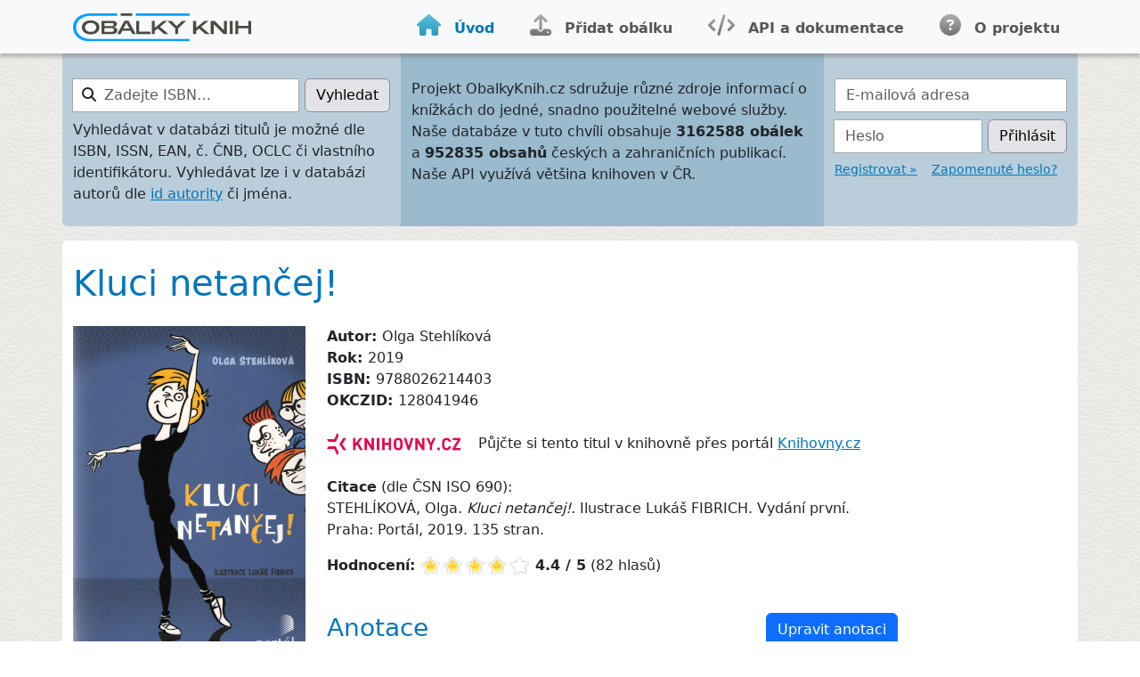

--- FILE ---
content_type: text/html; charset=utf-8
request_url: https://obalkyknih.cz/view?isbn=978-80-262-1440-3
body_size: 16413
content:
<!doctype html>
<html lang="cs">
<head>
	<meta content="text/html; charset=utf-8" />
	<meta name="Content-Language" content="cs" />
	<meta name="author" content="Obálky knih" />
	
	<title>Obálky knih - Databáze obálek knih</title>

	<meta http-equiv="Pragma" content="no-cache" />
	<meta name="robots" content="index,follow" />
	<meta name="description" lang="cs" content="" />
	<meta itemprop="name" content="">
	<meta itemprop="image" content="https://obalkyknih.cz">
	<meta property="og:title" content="Obálky knih" />
	<meta property="og:url" content="https://obalkyknih.cz" />
	<meta property="og:image" content="https://obalkyknih.cz/skin/img/demo.png" />
	<meta property="og:site_name" content="ObalkyKnih.cz" />

	<link rel="shortcut icon" href="favicon.ico" type="image/x-icon" />

	
	<link rel="previewimage" href="https://www.obalkyknih.cz/file/cover/2103164/medium" />
	

	<meta name="viewport" content="width=device-width, initial-scale=1" />
	<link rel="stylesheet" href="/skin/fontawesome/css/fontawesome.min.css" type="text/css" />
	<link rel="stylesheet" href="/skin/fontawesome/css/regular.min.css" type="text/css" />
	<link rel="stylesheet" href="/skin/fontawesome/css/solid.min.css" type="text/css" />
	<link rel="stylesheet" href="/skin/okcz.css" type="text/css" />

	<script type="text/javascript" src="/js/bootstrap.min.js"></script>
	<script type="text/javascript" src="/js/jquery-3.7.1.min.js"></script>
	<script type="text/javascript" src="/js/script.js?v=3"></script>
	<!--<script src="https://kit.fontawesome.com/08e516ff53.js" crossorigin="anonymous"></script>-->

</head>
<body>

<nav class="navbar navbar-expand-lg navbar-light bg-light">
	<div class="container-lg">
				<a id="logo" class="navbar-brand" href="/"><img src="skin/img/logo.svg" alt="Obálky knih"/></a>
				<button class="navbar-toggler" type="button" data-bs-toggle="collapse" data-bs-target="#nav-menu" aria-controls="nav-menu" aria-expanded="false" aria-label="Nabídka hlavního menu">
					<span class="navbar-toggler-icon"></span>
				</button>
				<div class="collapse navbar-collapse" id="nav-menu">
					<ul class="navbar-nav ms-auto">
						<li class="nav-item me-4">
							<a class="nav-link active" aria-current="page" href="/"><span class="fas fa-home fs-4"></span><span class="link-text">Úvod</span></a>
						</li>
						<li class="nav-item me-4">
							<a class="nav-link " href="/upload"><span class="fas fa-upload fs-4"></span><span class="link-text">Přidat obálku</span></a>
						</li>
						<li class="nav-item me-4">
							<a class="nav-link" href="https://docs.google.com/document/d/1b2iw31p5Izs0cHyDmErETQSp4KppBVm05BBCkiw67kI/"><span class="fas fa-code fs-4"></span><span class="link-text">API a dokumentace</span></a>
						</li>
						<li class="nav-item">
							<a class="nav-link " href="/about"><span class="fas fa-circle-question fs-4"></span><span class="link-text">O projektu</span></a>
						</li>
					</ul>
				</div>
	</div>
</nav>

<!-- ^ container-lg -->
<div class="container-lg">


		<div class="row">
			<div class="col-12 col-lg-4 pt-4 pb-2 head-home-left">
				<form action="/view" id="okcz-search-form" class="form-inline">
					<div class="input-group mb-2">
						<div id="okcz-search-icon">
							<i class="fas fa-search"></i>
						</div>
						<label for="search" class="visually-hidden">Zadejte ISBN…</label>
						<input type="text" class="form-control" id="search" name="isbn" placeholder="Zadejte ISBN…" />
						<div class="input-group-append">
							<button type="submit" class="btn btn-primary btn-okcz-primary btn-space-left">Vyhledat</button>
						</div>
					</div>
				</form>
				<p class="small">Vyhledávat v databázi titulů je možné dle ISBN, ISSN, EAN, č. ČNB, OCLC či vlastního identifikátoru. Vyhledávat lze i v databázi autorů dle <a href="http://autority.nkp.cz/" alt="Portál Národní autority ČR">id autority</a> či jména.</p>
			</div>
			<div class="col-12 col-md-6 col-lg-5 pt-4 pb-2 head-home-center">
				<p>Projekt ObalkyKnih.cz sdružuje různé zdroje informací
				o knížkách do jedné, snadno použitelné webové služby. Naše databáze v tuto chvíli obsahuje <strong>3162588 obálek</strong>
				a <strong>952835 obsahů</strong> českých a zahraničních publikací. Naše API využívá většina knihoven v ČR. <!-- <strong>přes 5340 knihoven</strong>--></p>
			</div>
			<div class="col-12 col-md-6 col-lg-3 pt-4 pb-2 head-home-right">
				
				<form action="/login" method="post">
					<div class="form-group mb-2">
						<label for="login_mail" class="visually-hidden">E-mailová adresa</label>
						<input type="text" class="form-control rounded-0" id="login_mail" name="email" placeholder="E-mailová adresa" />
					</div>
					<div class="form-group mb-2">
						<div class="input-group">
							<label for="login_pass" class="visually-hidden">Heslo</label>
							<input type="password" class="form-control" id="login_pass" name="password" placeholder="Heslo" />
							<div class="input-group-append">
								<button type="submit" class="btn btn-primary btn-okcz-primary btn-space-left">Přihlásit</button>
							</div>
						</div>
					</div>
				</form>
				<p class="small">
					<a href="/signup">Registrovat »</a> &nbsp;&nbsp;
					<a href="/lostpassword">Zapomenuté heslo?</a>
				</p>
				
			</div>
		</div>

<!-- ^ _header_main container row -->
<div class="row mt-3">
       <!-- ^ _header_main content container -->
       <div id="text" class="container pt-3 pb-5">












<!-- ^ book title row -->
<div class="detail row pt-2 pb-3">
	<div class="col-12">
		<h1>Kluci netančej!</h1>
		
		
	</div>
</div>
<!-- $ book title row -->


<!-- ^ detail page body row -->
<div class="row">

<!-- ^ cover col -->
<div id="col-cover" class="col-12 col-lg-3">

	<div class="row">
		

		
		<div class="col-12 col-sm-6 col-lg-12">
			<a href="#" data-bs-toggle="modal" data-bs-target="#coverModal" onclick="document.getElementById('coverImage').src='https://www.obalkyknih.cz/file/cover/2103164/preview510'">
				<img src="https://www.obalkyknih.cz/file/cover/2103164/preview510" class="img-fluid" alt="Kluci netančej!" />
			</a>
			
			
		</div>
		
	</div>

	<form onsubmit="return view_abuse_onsubmit();" method="post">
		<div class="form-group mb-2">
			<textarea name=note rows="7" id=abuse_comment class="form-control" style="display: none"
			placeholder="** doporučujeme kontrolu isbn,cnb, ... ve Vašem katalogu, bohužel většina případů chybných obálek je problém u Vás ... díky ☺"></textarea>
		</div>

		<input type=hidden name=cover value="2103164">
		<input type=hidden name=book value="128041946">
		<input type=hidden name=referer value="">

		<div id="antispam">
			<label for="spamQuestion">Ochrana proti spamu. Kolik je 15 + 8?</label>
			<input id="spamQuestion" type="text" value="" name="spamQuestion" required oninvalid="this.setCustomValidity('Text nemůže být prázdný')" />
			<script type="text/javascript"> <!--
				document.getElementById("spamQuestion").value=(Math.round(23.7544614)-1);
				document.getElementById("antispam").style.display = "none";
			--></script>
		</div>
	
		
		<input name=report class="btn btn-primary btn-okcz-primary mb-4" type="submit" value=" Ohlásit chybnou obálku ">
		

	</form>


  

</div>
<!-- $ cover col -->

<!-- ^ body col -->
<div id="col-body" class="col-12 col-lg-6 col-xl-7">

	<p>
		
		<b>Autor: </b>Olga Stehlíková<br/>
		

		
		<b>Rok: </b>2019<br/>
		

				<b>ISBN: </b>9788026214403<br/>
				<b>OKCZID: </b>128041946<br/>
				
		
		
		
		
		
		
		
		
		
	
	<br>
	<a href="https://www.knihovny.cz/Record/mzk.MZK01-001680788#dedupedrecord"
	target="knihovny.cz" title="Dokument na portálu Knihovny.cz"><img src="/img/logo-knihovny-cz.jpg" style="width: 150px;" alt="Knihovny.cz"></a> 
	 &nbsp;&nbsp; Půjčte si tento titul v knihovně přes portál <a href="https://www.knihovny.cz/Record/mzk.MZK01-001680788#dedupedrecord"
       target="knihovny.cz" title="Dokument na portáluKnihovny.cz">Knihovny.cz</a> 
	<br>
	




		
		<br/><b>Citace</b> (dle ČSN ISO 690):<br/>
		STEHLÍKOVÁ, Olga.  <i>Kluci netančej!. </i>Ilustrace Lukáš FIBRICH. Vydání první. Praha: Portál, 2019. 135 stran.<br/>
		
		<div style="clear:both;"></div>
		
	</p>
	
	<p>
		<b>Hodnocení:</b> <img src="/stars?value=87.7073170731707" />
		<b>4.4 / 5</b>
		(82 hlasů)
	</p>
	
	
	
	
	
	
	
	
	
	
	<!-- ^ parts -->
	
	<!-- % parts -->




	<br>
	<h3 class="float-start pb-3">Anotace</h3>
	
		<div class="float-end"><a href="https://servis.obalkyknih.cz/anotace/index.php?bookid=128041946" class="btn btn-primary">Upravit anotaci</a></div>
		<div class="clearfix"></div>
		<p>
		
			Děj příběhu je situovaný do současné Prahy, vystupují v něm obyčejní školáci s láskou k baletu – tanci a hudbě, kteří jsou pro svou vášeň ochotni leccos obětovat. Malí tanečníci z uměleckého baletního souboru se chystají na baletní soutěž. Během třítýdenní přípravy na soutěž poznávají jeden druhého, ostatní děti a vedoucí v souboru i ve škole, a hlavně sami sebe, svůj vlastní charakter. Do příběhu se zapojuje také trenérka Saša a Tomášova maminka, obě bývalé tanečnice. Příběh vrcholí napínavou scénou na baletní soutěži. Kniha přináší příběh z neobvyklého tanečního prostředí, které kombinuje vrcholový sport s uměním a hudbou, je to také vyprávění o tom, jak bojovat s genderovými předsudky, zorientovat se sám v sobě a přijmout svou i cizí jinakost.
		
		</p>
		
		<p style="padding-left: 30px; color: #777; font-style: italic; font-size:80%; text-align:right;">Zdroj anotace: <a href="" target="_blank">OKCZ - ANOTACE Z WEBU</a></p>
		<br/>
		
		<br/>
	
	
	
		<h3 class="pb-2">Dostupné zdroje</h3>
					<div class="row pb-2">
				<div class="col-3"><a  href="https://www.cbdb.cz/kniha-243790-kluci-netancej#9788026214403"><img class="img-fluid max-height-small" src="https://www.obalkyknih.cz/img/loga/logo-cbdb.png" /></a></div>
				<div class="col-7"><a href="https://www.cbdb.cz/kniha-243790-kluci-netancej#9788026214403">Československá bibliografická databáze</a></div>
				
			</div>
					<div class="row pb-2">
				<div class="col-3"><a  href="https://www.knihcentrum.cz/kluci-netancej"><img class="img-fluid max-height-small" src="https://www.knihcentrum.cz/Logos/KNIHCENTRUM.cz.png" /></a></div>
				<div class="col-7"><a href="https://www.knihcentrum.cz/kluci-netancej">KNIHCENTRUM.cz</a></div>
				
			</div>
					<div class="row pb-2">
				<div class="col-3"><a  href="https://www.databazeknih.cz/knihy/kluci-netancej-405608"><img class="img-fluid max-height-small" src="https://www.obalkyknih.cz/img/loga/databazeknih.png" /></a></div>
				<div class="col-7"><a href="https://www.databazeknih.cz/knihy/kluci-netancej-405608">Databázeknih.cz</a></div>
				
			</div>
				<p class="clearfix pb-4"></p>
	

	

	
		<div id='current-rating-result'></div>
		<form method="post" onsubmit="return view_review_onsubmit();">
			<input type="hidden" name="review_book" value="128041946" />
			<input type="hidden" name="review_rating" id="review_rating" value="0" />
			
				<h3>Přidat komentář a hodnocení</h3>
			

			<div class="form-group mb-2">
				<label for="login_mail">Autor komentáře (127.0.0...)</label>
				<input type="text" class="form-control rounded-0" id="review_name" name="review_name" placeholder="Vaše jméno" onkeydown="showRecaptcha()" required oninvalid="this.setCustomValidity('Zadejte jméno autora komentáře')" />
			</div>

			<div class="form-group mb-2">
				<label for="star-rating">Hodnocení:</label>
				<ul id="star-rating" class="star-rating">
					<li><a href="#" onclick="vote(this,'128041946',1); return false;" title="1 z 5" class="s1">1</a></li>
					<li><a href="#" onclick="vote(this,'128041946',2); return false;" title="2 z 5" class="s2">2</a></li>
					<li><a href="#" onclick="vote(this,'128041946',3); return false;" title="3 z 5" class="s3">3</a></li>
					<li><a href="#" onclick="vote(this,'128041946',4); return false;" title="4 z 5" class="s4">4</a></li>
					<li><a href="#" onclick="vote(this,'128041946',5); return false;" title="5 z 5" class="s5">5</a></li>
				</ul>
			</div>

			<div class="form-group mb-2">
				<label for="review_text">Text komentáře:</label>
				<textarea class="form-control" id="review_text" name="review_text" rows="5" onkeydown="showRecaptcha()" required oninvalid="this.setCustomValidity('Text komentáře nemůže být prázdný')"></textarea>
			</div>

			<div id="review_recaptcha"><div class="g-recaptcha" data-sitekey="6LdFDxgTAAAAAHQKFJBlrT351_ALAeQbq62dQLj6"></div></div>
			<input type="submit" name="review_add" class="btn btn-primary mt-2" value="Přidat komentář / hodnocení" />
		</form>
		<script src='https://www.google.com/recaptcha/api.js?hl=cs'></script>
	

	<div class="py-4"></div>
</div>
<!-- $ body col -->

<!-- ^ toc col -->
<div id="col-toc" class="col-12 col-lg-3 col-xl-2">

	

	<div class="row">
		

		
	</div>












	<div class="row">
		

		
	</div>





</div>
<!-- $ toc col -->

</div>
<!-- $ detail page body row -->



<!-- Modal -->
<div class="modal fade" id="coverModal" tabindex="-1" aria-labelledby="coverModalLabel" aria-hidden="true">
	<div class="modal-dialog modal-dialog-centered">
	  <div class="modal-content">
		<div class="modal-header">
		  <h5 class="modal-title" id="coverModalLabel">Náhled</h5>
		  <button type="button" class="btn-close" data-bs-dismiss="modal" aria-label="Close"></button>
		</div>
		<div class="modal-body">
		  <img id="coverImage" src="" class="img-fluid" alt="Náhled">
		</div>
	  </div>
	</div>
</div>





<p style="height: 4em"></p>



</div>



<!-- id="main" -->



</div>
<!-- $ _header_main container row -->
</div>
<!-- $ _header_main content container -->

</div>
<!-- $ container-lg -->

<footer class="py-4">
	<div class="container-lg">
		<div class="row">
			<div class="col-12 col-sm-6 col-lg-3">
				<h4>Informace pro uživatele</h4>
				<ul>
					<li><a href="/for_libraries">Pro knihovny</a></li>
					<li><a href="/for_publishers">Pro nakladatele</a></li>
					<li><a href="/for_developers">Pro dodavatele IS</a></li>
					<li><a href="/for_patrons">Pro čtenáře</a></li>
				</ul>
			</div>
			
			<div class="col-12 col-sm-6 col-lg-3">
				<h4>Kontaktní informace</h4>
				<ul>
					<li class="mail okcz-gray-dark"><span class="fas fa-envelope"></span>&nbsp;&nbsp;<a href="mailto:info&#64;obalkyknih.cz">info&#64;obalkyknih.cz</a></li>
				</ul>
			</div>
			
			<div class="col-12 col-sm-6 col-lg-2">
				<h4>O projektu</h4>
				<ul>
					<li><a href="/about#tos">Podmínky užití</a></li>
					<li><a href="/about#o_aplikace">O projektu</a></li>
				</ul>
			</div>

			<div class="col-12 col-sm-6 col-lg-4">
				<h4>Projekt spravují:</h4>
				<a href="https://www.mzk.cz/" class="author mzk"><span></span>Moravská zemská knihovna</a>
				<a href="https://www.cbvk.cz/" class="author jvk"><span></span>Jihočeská vědecká knihovna v Českých Budějovicích</a>
			</div>
		</div>
		<div class="row">
			<div class="col-12 text-end">
				<span class="okcz-gray-light">&copy; Copyright 2008-2026</span>
				<span class="okcz-gray-light"><a href="https://obalkyknih.cz">Obalkyknih.cz</a></span>
			</div>
		</div>
	</div>
</footer>

<script type="text/javascript" src="/js/lightbox.js"></script>

<a class="visually-hidden" href="https://www.toplist.cz"><script language="JavaScript" type="text/javascript" charset="utf-8">
<!--
document.write('<img src="https://toplist.cz/dot.asp?id=1806379&http='+
encodeURIComponent(document.referrer)+'&t='+encodeURIComponent(document.title)+'&l='+encodeURIComponent(document.URL)+
'&wi='+encodeURIComponent(window.screen.width)+'&he='+encodeURIComponent(window.screen.height)+'&cd='+
encodeURIComponent(window.screen.colorDepth)+'" width="1" height="1" border=0 alt="TOPlist" />');
//--></script><noscript><img src="https://toplist.cz/dot.asp?id=1806379&njs=1" border="0" alt="TOPlist" width="1" height="1" /></noscript></a>

<script type="text/javascript">
var gaJsHost = (("https:" == document.location.protocol) ? "https://ssl." : "http://www.");
document.write(unescape("%3Cscript src='" + gaJsHost + "google-analytics.com/ga.js' type='text/javascript'%3E%3C/script%3E"));
</script>
<script type="text/javascript">
var pageTracker = _gat._getTracker("UA-5349443-1");
pageTracker._trackPageview();
</script>

</body>
</html>




--- FILE ---
content_type: text/html; charset=utf-8
request_url: https://www.google.com/recaptcha/api2/anchor?ar=1&k=6LdFDxgTAAAAAHQKFJBlrT351_ALAeQbq62dQLj6&co=aHR0cHM6Ly9vYmFsa3lrbmloLmN6OjQ0Mw..&hl=cs&v=PoyoqOPhxBO7pBk68S4YbpHZ&size=normal&anchor-ms=20000&execute-ms=30000&cb=dnrculk43h92
body_size: 49402
content:
<!DOCTYPE HTML><html dir="ltr" lang="cs"><head><meta http-equiv="Content-Type" content="text/html; charset=UTF-8">
<meta http-equiv="X-UA-Compatible" content="IE=edge">
<title>reCAPTCHA</title>
<style type="text/css">
/* cyrillic-ext */
@font-face {
  font-family: 'Roboto';
  font-style: normal;
  font-weight: 400;
  font-stretch: 100%;
  src: url(//fonts.gstatic.com/s/roboto/v48/KFO7CnqEu92Fr1ME7kSn66aGLdTylUAMa3GUBHMdazTgWw.woff2) format('woff2');
  unicode-range: U+0460-052F, U+1C80-1C8A, U+20B4, U+2DE0-2DFF, U+A640-A69F, U+FE2E-FE2F;
}
/* cyrillic */
@font-face {
  font-family: 'Roboto';
  font-style: normal;
  font-weight: 400;
  font-stretch: 100%;
  src: url(//fonts.gstatic.com/s/roboto/v48/KFO7CnqEu92Fr1ME7kSn66aGLdTylUAMa3iUBHMdazTgWw.woff2) format('woff2');
  unicode-range: U+0301, U+0400-045F, U+0490-0491, U+04B0-04B1, U+2116;
}
/* greek-ext */
@font-face {
  font-family: 'Roboto';
  font-style: normal;
  font-weight: 400;
  font-stretch: 100%;
  src: url(//fonts.gstatic.com/s/roboto/v48/KFO7CnqEu92Fr1ME7kSn66aGLdTylUAMa3CUBHMdazTgWw.woff2) format('woff2');
  unicode-range: U+1F00-1FFF;
}
/* greek */
@font-face {
  font-family: 'Roboto';
  font-style: normal;
  font-weight: 400;
  font-stretch: 100%;
  src: url(//fonts.gstatic.com/s/roboto/v48/KFO7CnqEu92Fr1ME7kSn66aGLdTylUAMa3-UBHMdazTgWw.woff2) format('woff2');
  unicode-range: U+0370-0377, U+037A-037F, U+0384-038A, U+038C, U+038E-03A1, U+03A3-03FF;
}
/* math */
@font-face {
  font-family: 'Roboto';
  font-style: normal;
  font-weight: 400;
  font-stretch: 100%;
  src: url(//fonts.gstatic.com/s/roboto/v48/KFO7CnqEu92Fr1ME7kSn66aGLdTylUAMawCUBHMdazTgWw.woff2) format('woff2');
  unicode-range: U+0302-0303, U+0305, U+0307-0308, U+0310, U+0312, U+0315, U+031A, U+0326-0327, U+032C, U+032F-0330, U+0332-0333, U+0338, U+033A, U+0346, U+034D, U+0391-03A1, U+03A3-03A9, U+03B1-03C9, U+03D1, U+03D5-03D6, U+03F0-03F1, U+03F4-03F5, U+2016-2017, U+2034-2038, U+203C, U+2040, U+2043, U+2047, U+2050, U+2057, U+205F, U+2070-2071, U+2074-208E, U+2090-209C, U+20D0-20DC, U+20E1, U+20E5-20EF, U+2100-2112, U+2114-2115, U+2117-2121, U+2123-214F, U+2190, U+2192, U+2194-21AE, U+21B0-21E5, U+21F1-21F2, U+21F4-2211, U+2213-2214, U+2216-22FF, U+2308-230B, U+2310, U+2319, U+231C-2321, U+2336-237A, U+237C, U+2395, U+239B-23B7, U+23D0, U+23DC-23E1, U+2474-2475, U+25AF, U+25B3, U+25B7, U+25BD, U+25C1, U+25CA, U+25CC, U+25FB, U+266D-266F, U+27C0-27FF, U+2900-2AFF, U+2B0E-2B11, U+2B30-2B4C, U+2BFE, U+3030, U+FF5B, U+FF5D, U+1D400-1D7FF, U+1EE00-1EEFF;
}
/* symbols */
@font-face {
  font-family: 'Roboto';
  font-style: normal;
  font-weight: 400;
  font-stretch: 100%;
  src: url(//fonts.gstatic.com/s/roboto/v48/KFO7CnqEu92Fr1ME7kSn66aGLdTylUAMaxKUBHMdazTgWw.woff2) format('woff2');
  unicode-range: U+0001-000C, U+000E-001F, U+007F-009F, U+20DD-20E0, U+20E2-20E4, U+2150-218F, U+2190, U+2192, U+2194-2199, U+21AF, U+21E6-21F0, U+21F3, U+2218-2219, U+2299, U+22C4-22C6, U+2300-243F, U+2440-244A, U+2460-24FF, U+25A0-27BF, U+2800-28FF, U+2921-2922, U+2981, U+29BF, U+29EB, U+2B00-2BFF, U+4DC0-4DFF, U+FFF9-FFFB, U+10140-1018E, U+10190-1019C, U+101A0, U+101D0-101FD, U+102E0-102FB, U+10E60-10E7E, U+1D2C0-1D2D3, U+1D2E0-1D37F, U+1F000-1F0FF, U+1F100-1F1AD, U+1F1E6-1F1FF, U+1F30D-1F30F, U+1F315, U+1F31C, U+1F31E, U+1F320-1F32C, U+1F336, U+1F378, U+1F37D, U+1F382, U+1F393-1F39F, U+1F3A7-1F3A8, U+1F3AC-1F3AF, U+1F3C2, U+1F3C4-1F3C6, U+1F3CA-1F3CE, U+1F3D4-1F3E0, U+1F3ED, U+1F3F1-1F3F3, U+1F3F5-1F3F7, U+1F408, U+1F415, U+1F41F, U+1F426, U+1F43F, U+1F441-1F442, U+1F444, U+1F446-1F449, U+1F44C-1F44E, U+1F453, U+1F46A, U+1F47D, U+1F4A3, U+1F4B0, U+1F4B3, U+1F4B9, U+1F4BB, U+1F4BF, U+1F4C8-1F4CB, U+1F4D6, U+1F4DA, U+1F4DF, U+1F4E3-1F4E6, U+1F4EA-1F4ED, U+1F4F7, U+1F4F9-1F4FB, U+1F4FD-1F4FE, U+1F503, U+1F507-1F50B, U+1F50D, U+1F512-1F513, U+1F53E-1F54A, U+1F54F-1F5FA, U+1F610, U+1F650-1F67F, U+1F687, U+1F68D, U+1F691, U+1F694, U+1F698, U+1F6AD, U+1F6B2, U+1F6B9-1F6BA, U+1F6BC, U+1F6C6-1F6CF, U+1F6D3-1F6D7, U+1F6E0-1F6EA, U+1F6F0-1F6F3, U+1F6F7-1F6FC, U+1F700-1F7FF, U+1F800-1F80B, U+1F810-1F847, U+1F850-1F859, U+1F860-1F887, U+1F890-1F8AD, U+1F8B0-1F8BB, U+1F8C0-1F8C1, U+1F900-1F90B, U+1F93B, U+1F946, U+1F984, U+1F996, U+1F9E9, U+1FA00-1FA6F, U+1FA70-1FA7C, U+1FA80-1FA89, U+1FA8F-1FAC6, U+1FACE-1FADC, U+1FADF-1FAE9, U+1FAF0-1FAF8, U+1FB00-1FBFF;
}
/* vietnamese */
@font-face {
  font-family: 'Roboto';
  font-style: normal;
  font-weight: 400;
  font-stretch: 100%;
  src: url(//fonts.gstatic.com/s/roboto/v48/KFO7CnqEu92Fr1ME7kSn66aGLdTylUAMa3OUBHMdazTgWw.woff2) format('woff2');
  unicode-range: U+0102-0103, U+0110-0111, U+0128-0129, U+0168-0169, U+01A0-01A1, U+01AF-01B0, U+0300-0301, U+0303-0304, U+0308-0309, U+0323, U+0329, U+1EA0-1EF9, U+20AB;
}
/* latin-ext */
@font-face {
  font-family: 'Roboto';
  font-style: normal;
  font-weight: 400;
  font-stretch: 100%;
  src: url(//fonts.gstatic.com/s/roboto/v48/KFO7CnqEu92Fr1ME7kSn66aGLdTylUAMa3KUBHMdazTgWw.woff2) format('woff2');
  unicode-range: U+0100-02BA, U+02BD-02C5, U+02C7-02CC, U+02CE-02D7, U+02DD-02FF, U+0304, U+0308, U+0329, U+1D00-1DBF, U+1E00-1E9F, U+1EF2-1EFF, U+2020, U+20A0-20AB, U+20AD-20C0, U+2113, U+2C60-2C7F, U+A720-A7FF;
}
/* latin */
@font-face {
  font-family: 'Roboto';
  font-style: normal;
  font-weight: 400;
  font-stretch: 100%;
  src: url(//fonts.gstatic.com/s/roboto/v48/KFO7CnqEu92Fr1ME7kSn66aGLdTylUAMa3yUBHMdazQ.woff2) format('woff2');
  unicode-range: U+0000-00FF, U+0131, U+0152-0153, U+02BB-02BC, U+02C6, U+02DA, U+02DC, U+0304, U+0308, U+0329, U+2000-206F, U+20AC, U+2122, U+2191, U+2193, U+2212, U+2215, U+FEFF, U+FFFD;
}
/* cyrillic-ext */
@font-face {
  font-family: 'Roboto';
  font-style: normal;
  font-weight: 500;
  font-stretch: 100%;
  src: url(//fonts.gstatic.com/s/roboto/v48/KFO7CnqEu92Fr1ME7kSn66aGLdTylUAMa3GUBHMdazTgWw.woff2) format('woff2');
  unicode-range: U+0460-052F, U+1C80-1C8A, U+20B4, U+2DE0-2DFF, U+A640-A69F, U+FE2E-FE2F;
}
/* cyrillic */
@font-face {
  font-family: 'Roboto';
  font-style: normal;
  font-weight: 500;
  font-stretch: 100%;
  src: url(//fonts.gstatic.com/s/roboto/v48/KFO7CnqEu92Fr1ME7kSn66aGLdTylUAMa3iUBHMdazTgWw.woff2) format('woff2');
  unicode-range: U+0301, U+0400-045F, U+0490-0491, U+04B0-04B1, U+2116;
}
/* greek-ext */
@font-face {
  font-family: 'Roboto';
  font-style: normal;
  font-weight: 500;
  font-stretch: 100%;
  src: url(//fonts.gstatic.com/s/roboto/v48/KFO7CnqEu92Fr1ME7kSn66aGLdTylUAMa3CUBHMdazTgWw.woff2) format('woff2');
  unicode-range: U+1F00-1FFF;
}
/* greek */
@font-face {
  font-family: 'Roboto';
  font-style: normal;
  font-weight: 500;
  font-stretch: 100%;
  src: url(//fonts.gstatic.com/s/roboto/v48/KFO7CnqEu92Fr1ME7kSn66aGLdTylUAMa3-UBHMdazTgWw.woff2) format('woff2');
  unicode-range: U+0370-0377, U+037A-037F, U+0384-038A, U+038C, U+038E-03A1, U+03A3-03FF;
}
/* math */
@font-face {
  font-family: 'Roboto';
  font-style: normal;
  font-weight: 500;
  font-stretch: 100%;
  src: url(//fonts.gstatic.com/s/roboto/v48/KFO7CnqEu92Fr1ME7kSn66aGLdTylUAMawCUBHMdazTgWw.woff2) format('woff2');
  unicode-range: U+0302-0303, U+0305, U+0307-0308, U+0310, U+0312, U+0315, U+031A, U+0326-0327, U+032C, U+032F-0330, U+0332-0333, U+0338, U+033A, U+0346, U+034D, U+0391-03A1, U+03A3-03A9, U+03B1-03C9, U+03D1, U+03D5-03D6, U+03F0-03F1, U+03F4-03F5, U+2016-2017, U+2034-2038, U+203C, U+2040, U+2043, U+2047, U+2050, U+2057, U+205F, U+2070-2071, U+2074-208E, U+2090-209C, U+20D0-20DC, U+20E1, U+20E5-20EF, U+2100-2112, U+2114-2115, U+2117-2121, U+2123-214F, U+2190, U+2192, U+2194-21AE, U+21B0-21E5, U+21F1-21F2, U+21F4-2211, U+2213-2214, U+2216-22FF, U+2308-230B, U+2310, U+2319, U+231C-2321, U+2336-237A, U+237C, U+2395, U+239B-23B7, U+23D0, U+23DC-23E1, U+2474-2475, U+25AF, U+25B3, U+25B7, U+25BD, U+25C1, U+25CA, U+25CC, U+25FB, U+266D-266F, U+27C0-27FF, U+2900-2AFF, U+2B0E-2B11, U+2B30-2B4C, U+2BFE, U+3030, U+FF5B, U+FF5D, U+1D400-1D7FF, U+1EE00-1EEFF;
}
/* symbols */
@font-face {
  font-family: 'Roboto';
  font-style: normal;
  font-weight: 500;
  font-stretch: 100%;
  src: url(//fonts.gstatic.com/s/roboto/v48/KFO7CnqEu92Fr1ME7kSn66aGLdTylUAMaxKUBHMdazTgWw.woff2) format('woff2');
  unicode-range: U+0001-000C, U+000E-001F, U+007F-009F, U+20DD-20E0, U+20E2-20E4, U+2150-218F, U+2190, U+2192, U+2194-2199, U+21AF, U+21E6-21F0, U+21F3, U+2218-2219, U+2299, U+22C4-22C6, U+2300-243F, U+2440-244A, U+2460-24FF, U+25A0-27BF, U+2800-28FF, U+2921-2922, U+2981, U+29BF, U+29EB, U+2B00-2BFF, U+4DC0-4DFF, U+FFF9-FFFB, U+10140-1018E, U+10190-1019C, U+101A0, U+101D0-101FD, U+102E0-102FB, U+10E60-10E7E, U+1D2C0-1D2D3, U+1D2E0-1D37F, U+1F000-1F0FF, U+1F100-1F1AD, U+1F1E6-1F1FF, U+1F30D-1F30F, U+1F315, U+1F31C, U+1F31E, U+1F320-1F32C, U+1F336, U+1F378, U+1F37D, U+1F382, U+1F393-1F39F, U+1F3A7-1F3A8, U+1F3AC-1F3AF, U+1F3C2, U+1F3C4-1F3C6, U+1F3CA-1F3CE, U+1F3D4-1F3E0, U+1F3ED, U+1F3F1-1F3F3, U+1F3F5-1F3F7, U+1F408, U+1F415, U+1F41F, U+1F426, U+1F43F, U+1F441-1F442, U+1F444, U+1F446-1F449, U+1F44C-1F44E, U+1F453, U+1F46A, U+1F47D, U+1F4A3, U+1F4B0, U+1F4B3, U+1F4B9, U+1F4BB, U+1F4BF, U+1F4C8-1F4CB, U+1F4D6, U+1F4DA, U+1F4DF, U+1F4E3-1F4E6, U+1F4EA-1F4ED, U+1F4F7, U+1F4F9-1F4FB, U+1F4FD-1F4FE, U+1F503, U+1F507-1F50B, U+1F50D, U+1F512-1F513, U+1F53E-1F54A, U+1F54F-1F5FA, U+1F610, U+1F650-1F67F, U+1F687, U+1F68D, U+1F691, U+1F694, U+1F698, U+1F6AD, U+1F6B2, U+1F6B9-1F6BA, U+1F6BC, U+1F6C6-1F6CF, U+1F6D3-1F6D7, U+1F6E0-1F6EA, U+1F6F0-1F6F3, U+1F6F7-1F6FC, U+1F700-1F7FF, U+1F800-1F80B, U+1F810-1F847, U+1F850-1F859, U+1F860-1F887, U+1F890-1F8AD, U+1F8B0-1F8BB, U+1F8C0-1F8C1, U+1F900-1F90B, U+1F93B, U+1F946, U+1F984, U+1F996, U+1F9E9, U+1FA00-1FA6F, U+1FA70-1FA7C, U+1FA80-1FA89, U+1FA8F-1FAC6, U+1FACE-1FADC, U+1FADF-1FAE9, U+1FAF0-1FAF8, U+1FB00-1FBFF;
}
/* vietnamese */
@font-face {
  font-family: 'Roboto';
  font-style: normal;
  font-weight: 500;
  font-stretch: 100%;
  src: url(//fonts.gstatic.com/s/roboto/v48/KFO7CnqEu92Fr1ME7kSn66aGLdTylUAMa3OUBHMdazTgWw.woff2) format('woff2');
  unicode-range: U+0102-0103, U+0110-0111, U+0128-0129, U+0168-0169, U+01A0-01A1, U+01AF-01B0, U+0300-0301, U+0303-0304, U+0308-0309, U+0323, U+0329, U+1EA0-1EF9, U+20AB;
}
/* latin-ext */
@font-face {
  font-family: 'Roboto';
  font-style: normal;
  font-weight: 500;
  font-stretch: 100%;
  src: url(//fonts.gstatic.com/s/roboto/v48/KFO7CnqEu92Fr1ME7kSn66aGLdTylUAMa3KUBHMdazTgWw.woff2) format('woff2');
  unicode-range: U+0100-02BA, U+02BD-02C5, U+02C7-02CC, U+02CE-02D7, U+02DD-02FF, U+0304, U+0308, U+0329, U+1D00-1DBF, U+1E00-1E9F, U+1EF2-1EFF, U+2020, U+20A0-20AB, U+20AD-20C0, U+2113, U+2C60-2C7F, U+A720-A7FF;
}
/* latin */
@font-face {
  font-family: 'Roboto';
  font-style: normal;
  font-weight: 500;
  font-stretch: 100%;
  src: url(//fonts.gstatic.com/s/roboto/v48/KFO7CnqEu92Fr1ME7kSn66aGLdTylUAMa3yUBHMdazQ.woff2) format('woff2');
  unicode-range: U+0000-00FF, U+0131, U+0152-0153, U+02BB-02BC, U+02C6, U+02DA, U+02DC, U+0304, U+0308, U+0329, U+2000-206F, U+20AC, U+2122, U+2191, U+2193, U+2212, U+2215, U+FEFF, U+FFFD;
}
/* cyrillic-ext */
@font-face {
  font-family: 'Roboto';
  font-style: normal;
  font-weight: 900;
  font-stretch: 100%;
  src: url(//fonts.gstatic.com/s/roboto/v48/KFO7CnqEu92Fr1ME7kSn66aGLdTylUAMa3GUBHMdazTgWw.woff2) format('woff2');
  unicode-range: U+0460-052F, U+1C80-1C8A, U+20B4, U+2DE0-2DFF, U+A640-A69F, U+FE2E-FE2F;
}
/* cyrillic */
@font-face {
  font-family: 'Roboto';
  font-style: normal;
  font-weight: 900;
  font-stretch: 100%;
  src: url(//fonts.gstatic.com/s/roboto/v48/KFO7CnqEu92Fr1ME7kSn66aGLdTylUAMa3iUBHMdazTgWw.woff2) format('woff2');
  unicode-range: U+0301, U+0400-045F, U+0490-0491, U+04B0-04B1, U+2116;
}
/* greek-ext */
@font-face {
  font-family: 'Roboto';
  font-style: normal;
  font-weight: 900;
  font-stretch: 100%;
  src: url(//fonts.gstatic.com/s/roboto/v48/KFO7CnqEu92Fr1ME7kSn66aGLdTylUAMa3CUBHMdazTgWw.woff2) format('woff2');
  unicode-range: U+1F00-1FFF;
}
/* greek */
@font-face {
  font-family: 'Roboto';
  font-style: normal;
  font-weight: 900;
  font-stretch: 100%;
  src: url(//fonts.gstatic.com/s/roboto/v48/KFO7CnqEu92Fr1ME7kSn66aGLdTylUAMa3-UBHMdazTgWw.woff2) format('woff2');
  unicode-range: U+0370-0377, U+037A-037F, U+0384-038A, U+038C, U+038E-03A1, U+03A3-03FF;
}
/* math */
@font-face {
  font-family: 'Roboto';
  font-style: normal;
  font-weight: 900;
  font-stretch: 100%;
  src: url(//fonts.gstatic.com/s/roboto/v48/KFO7CnqEu92Fr1ME7kSn66aGLdTylUAMawCUBHMdazTgWw.woff2) format('woff2');
  unicode-range: U+0302-0303, U+0305, U+0307-0308, U+0310, U+0312, U+0315, U+031A, U+0326-0327, U+032C, U+032F-0330, U+0332-0333, U+0338, U+033A, U+0346, U+034D, U+0391-03A1, U+03A3-03A9, U+03B1-03C9, U+03D1, U+03D5-03D6, U+03F0-03F1, U+03F4-03F5, U+2016-2017, U+2034-2038, U+203C, U+2040, U+2043, U+2047, U+2050, U+2057, U+205F, U+2070-2071, U+2074-208E, U+2090-209C, U+20D0-20DC, U+20E1, U+20E5-20EF, U+2100-2112, U+2114-2115, U+2117-2121, U+2123-214F, U+2190, U+2192, U+2194-21AE, U+21B0-21E5, U+21F1-21F2, U+21F4-2211, U+2213-2214, U+2216-22FF, U+2308-230B, U+2310, U+2319, U+231C-2321, U+2336-237A, U+237C, U+2395, U+239B-23B7, U+23D0, U+23DC-23E1, U+2474-2475, U+25AF, U+25B3, U+25B7, U+25BD, U+25C1, U+25CA, U+25CC, U+25FB, U+266D-266F, U+27C0-27FF, U+2900-2AFF, U+2B0E-2B11, U+2B30-2B4C, U+2BFE, U+3030, U+FF5B, U+FF5D, U+1D400-1D7FF, U+1EE00-1EEFF;
}
/* symbols */
@font-face {
  font-family: 'Roboto';
  font-style: normal;
  font-weight: 900;
  font-stretch: 100%;
  src: url(//fonts.gstatic.com/s/roboto/v48/KFO7CnqEu92Fr1ME7kSn66aGLdTylUAMaxKUBHMdazTgWw.woff2) format('woff2');
  unicode-range: U+0001-000C, U+000E-001F, U+007F-009F, U+20DD-20E0, U+20E2-20E4, U+2150-218F, U+2190, U+2192, U+2194-2199, U+21AF, U+21E6-21F0, U+21F3, U+2218-2219, U+2299, U+22C4-22C6, U+2300-243F, U+2440-244A, U+2460-24FF, U+25A0-27BF, U+2800-28FF, U+2921-2922, U+2981, U+29BF, U+29EB, U+2B00-2BFF, U+4DC0-4DFF, U+FFF9-FFFB, U+10140-1018E, U+10190-1019C, U+101A0, U+101D0-101FD, U+102E0-102FB, U+10E60-10E7E, U+1D2C0-1D2D3, U+1D2E0-1D37F, U+1F000-1F0FF, U+1F100-1F1AD, U+1F1E6-1F1FF, U+1F30D-1F30F, U+1F315, U+1F31C, U+1F31E, U+1F320-1F32C, U+1F336, U+1F378, U+1F37D, U+1F382, U+1F393-1F39F, U+1F3A7-1F3A8, U+1F3AC-1F3AF, U+1F3C2, U+1F3C4-1F3C6, U+1F3CA-1F3CE, U+1F3D4-1F3E0, U+1F3ED, U+1F3F1-1F3F3, U+1F3F5-1F3F7, U+1F408, U+1F415, U+1F41F, U+1F426, U+1F43F, U+1F441-1F442, U+1F444, U+1F446-1F449, U+1F44C-1F44E, U+1F453, U+1F46A, U+1F47D, U+1F4A3, U+1F4B0, U+1F4B3, U+1F4B9, U+1F4BB, U+1F4BF, U+1F4C8-1F4CB, U+1F4D6, U+1F4DA, U+1F4DF, U+1F4E3-1F4E6, U+1F4EA-1F4ED, U+1F4F7, U+1F4F9-1F4FB, U+1F4FD-1F4FE, U+1F503, U+1F507-1F50B, U+1F50D, U+1F512-1F513, U+1F53E-1F54A, U+1F54F-1F5FA, U+1F610, U+1F650-1F67F, U+1F687, U+1F68D, U+1F691, U+1F694, U+1F698, U+1F6AD, U+1F6B2, U+1F6B9-1F6BA, U+1F6BC, U+1F6C6-1F6CF, U+1F6D3-1F6D7, U+1F6E0-1F6EA, U+1F6F0-1F6F3, U+1F6F7-1F6FC, U+1F700-1F7FF, U+1F800-1F80B, U+1F810-1F847, U+1F850-1F859, U+1F860-1F887, U+1F890-1F8AD, U+1F8B0-1F8BB, U+1F8C0-1F8C1, U+1F900-1F90B, U+1F93B, U+1F946, U+1F984, U+1F996, U+1F9E9, U+1FA00-1FA6F, U+1FA70-1FA7C, U+1FA80-1FA89, U+1FA8F-1FAC6, U+1FACE-1FADC, U+1FADF-1FAE9, U+1FAF0-1FAF8, U+1FB00-1FBFF;
}
/* vietnamese */
@font-face {
  font-family: 'Roboto';
  font-style: normal;
  font-weight: 900;
  font-stretch: 100%;
  src: url(//fonts.gstatic.com/s/roboto/v48/KFO7CnqEu92Fr1ME7kSn66aGLdTylUAMa3OUBHMdazTgWw.woff2) format('woff2');
  unicode-range: U+0102-0103, U+0110-0111, U+0128-0129, U+0168-0169, U+01A0-01A1, U+01AF-01B0, U+0300-0301, U+0303-0304, U+0308-0309, U+0323, U+0329, U+1EA0-1EF9, U+20AB;
}
/* latin-ext */
@font-face {
  font-family: 'Roboto';
  font-style: normal;
  font-weight: 900;
  font-stretch: 100%;
  src: url(//fonts.gstatic.com/s/roboto/v48/KFO7CnqEu92Fr1ME7kSn66aGLdTylUAMa3KUBHMdazTgWw.woff2) format('woff2');
  unicode-range: U+0100-02BA, U+02BD-02C5, U+02C7-02CC, U+02CE-02D7, U+02DD-02FF, U+0304, U+0308, U+0329, U+1D00-1DBF, U+1E00-1E9F, U+1EF2-1EFF, U+2020, U+20A0-20AB, U+20AD-20C0, U+2113, U+2C60-2C7F, U+A720-A7FF;
}
/* latin */
@font-face {
  font-family: 'Roboto';
  font-style: normal;
  font-weight: 900;
  font-stretch: 100%;
  src: url(//fonts.gstatic.com/s/roboto/v48/KFO7CnqEu92Fr1ME7kSn66aGLdTylUAMa3yUBHMdazQ.woff2) format('woff2');
  unicode-range: U+0000-00FF, U+0131, U+0152-0153, U+02BB-02BC, U+02C6, U+02DA, U+02DC, U+0304, U+0308, U+0329, U+2000-206F, U+20AC, U+2122, U+2191, U+2193, U+2212, U+2215, U+FEFF, U+FFFD;
}

</style>
<link rel="stylesheet" type="text/css" href="https://www.gstatic.com/recaptcha/releases/PoyoqOPhxBO7pBk68S4YbpHZ/styles__ltr.css">
<script nonce="qq7vYpRZWMYwxtMSKteH1A" type="text/javascript">window['__recaptcha_api'] = 'https://www.google.com/recaptcha/api2/';</script>
<script type="text/javascript" src="https://www.gstatic.com/recaptcha/releases/PoyoqOPhxBO7pBk68S4YbpHZ/recaptcha__cs.js" nonce="qq7vYpRZWMYwxtMSKteH1A">
      
    </script></head>
<body><div id="rc-anchor-alert" class="rc-anchor-alert"></div>
<input type="hidden" id="recaptcha-token" value="[base64]">
<script type="text/javascript" nonce="qq7vYpRZWMYwxtMSKteH1A">
      recaptcha.anchor.Main.init("[\x22ainput\x22,[\x22bgdata\x22,\x22\x22,\[base64]/[base64]/[base64]/[base64]/[base64]/[base64]/[base64]/[base64]/[base64]/[base64]\\u003d\x22,\[base64]\\u003d\x22,\x22w79Gw605d8KswovDuh3DiEU0YnNbwrTCnRDDgiXCvzdpwqHCsjjCrUs7w6c/w6fDhB7CoMKmS8KNwovDncOWw4YMGhh3w61nDcKZwqrCrkzCk8KUw6MzwqvCnsK6w67CjTlKwoDDsjxJGMO9KQhCwpfDl8Otw4/DrylTQMOIO8OZw7pPTsONFHRawoUoTcOfw5R2w7YBw7vCjFAhw73Do8Kmw47CkcOTEl8gN8OVGxnDiW3DhAlPwoDCo8KnwpDDtCDDhMKYJx3DisKmwp/CqsO6ZSHClFHCvlMFwqvDtMK/PsKHeMKFw59Rwq7DqMOzwq8qw5XCs8KPw4nCjyLDsX5+UsO/[base64]/Ci2PDjsOlFVFOwr/CtUMeAsKjacOswrjCtMOvw7TDtnfCssKSdX4yw47DlEnCqmzDtGjDu8KewqM1woTCqsOTwr1ZVCZTCsOFTlcHwr3CuxF5UzFhSMOaWcOuwp/[base64]/VAQ6wrYqJSLDvMKXwp8gC8Ofw7jCrsO6FCjCocK7w7fDjDnDjsOjw70aw7UKA1zDg8KvAcOoAC7Cj8K7SHjCtMOSwoBtdDYow7AGO3VtVsOIwo1lwqTCmcOCw6FUfGzCm0MvwqZMw7Qpw6cdw4A7w4PCuMOWw7QwY8KsOhjDmMKXwoE3wp3DoF/[base64]/w5/DhMKdw7bCocKsWgMEBhlsREpuwqUrwr7DrsONw5TCpFvCjcOSUC0bwr1BNmkEw7VKaGfDtinCjw84wohaw5QqwoNUw6k1wrrDsSV1fMObw5bDnRk5wpPCrWPDu8KCf8Kqw73DtMK/woDDvMOgw5/DlTjCmnJLw7TCoXVdMcOMw6wEwqPCiA7CncKEfcKKwpXDmMO1McO+wr5YIQrDscOCPSZ3BHl5O1t2HXTDq8KffXMtwrpqwpswFEJIwpvDusOoZ2lPRsKRGXRoUxQhLcOIQ8OQJcKmIsOjwr4tw7Jjwo0Wwo1kw7pnYxEFBidFwpY/cjDDncK9w45KwqTCi37DhQnDqcOjw6vDkjjCqsOqTcK0w4sEwrrCtVY4KSUGK8KnJQYMQMOsMMKNUTTCmz/DqsKHAT1fwqMBw7VxwpbDpcOlDkwTHMKnw4PCoxjDgDvCmcOQwpTCsEtWZ3N8woZVwqDCh2zDq2zCgVNCwobCtErDiVPCmwbDjsKnw4ITw5doOznDqcKBwrQ1w5A/DsKrw6rDjcO9wrXCkTl/wp3Cp8KWFsOqwoHDp8Oswqdqw7jCocKew54EwqXCmcOxw5Zzw4fCujcLwrHCosKkw6RXw7cnw5IEDcOHdQrDoHbDtsOtwroCwoLCs8OBYHXCjMKKwp/CqmFNGcK9w7xdwpjCs8KsXMKRAgfCsHHCkT7DmTwHQMOWJjrDnMKqw5dMwocYa8KtwovCpDXCrsO6JF3CtyI8CsOnTsKfNj/[base64]/CgyZIw4jCpQjCuyQVw4tKwq7Dm8O+wp11wpPCrwjDt8O0wqM/JDQ/[base64]/UcK9w5PDmcO9w5HCmk1dU8OQOiY7w4Vgw4/DuSbCmMKNw78aw7HDh8OPeMOXKsKOY8KSc8ODwr0hQsOFOUkwVsKJw4HCmMORwoPDpcKAw5fCjMO2CWdNBnfCp8OaO00UVjI0fzd0w6vCgMKgNzHCn8O3GHjCnHRqwp0yw6TCg8KDw5VgMcO/[base64]/Dn8OPw6dzOsOywqM/esKBGsOGKMO/woLCmMKQw4F9wqxowpzDqzk1wo4Pwr/DjDFUIMO0IMOxw4fDkMOieg0+wrXDqBJVdTFEOjPDk8KMUMKoTA8xQMKyb8KSw7PDs8Oww6DDp8KZW0XChMOUX8OBw7rDtMKwZ2/DmGAxw5rDosOZQAzCucOGwoTDvFnDncO7asOQcsOqY8K4wpDCncKgAsOhwpUvw7pmDcOWw4h7wrI+b15Fwqhfw6zCicOewrdvwpPDsMOIwqRFw4fDrF/DjsONwrDDkWIZTMKlw5TDqGZiw6x+dMO3w55ILMKvDHp7wqVFfcO/F0sBwr4WwrtIwpNRMAxPE0XDr8ObYl/CuAM1wrrClsK5w6zCqGXDjELDmsKyw600wpvDm05qGcORw4whw5zDiS/DkQPDkcOnw6rCmjfCn8Omwp/CvDHDh8O+w67CvcKKwr3Cq0MHdsOvw6w6w5XCu8KbWkXDqMOvU3rCoAXDnEM0wp7DjEPDgnjDt8ONI3nCtMKIwoJteMKNDAMxOVbDkVEwwodkNB/DnW7DjcOEw4g3wpRsw5VHOMKAwrxNbcO6wrsOKmVEw7bDtMK9IsOSayBlwqdHb8Kuwpp1FD1kwoXDpsO/w5cyTGzCj8ObBcO8wojCpMKKw5zDuGXCssKePhnDtk/CqFPDhyFeKMKpw5/CgRXConU7GBXDrDhmw5PDrcO1B1k1w6NTwpZywpbDqcOXwrMlw6cpw6nDqsKdP8OudcKrIsKuwpTCqMKow6sWe8KteGBMw6/Ck8KsU3pFAXpFZ2dhw7zDlH4gAjYhTmzDuhHDnAvDqXgfwrDDuC4jw5DCgwvCk8OYw5w6eA4bPsK4PgPDm8KRwo93SiDCoU4Cw6nDpsKABsOTFSjDqQ8pw582w5M8MMOBKcORwqHCvMOzwoI4PSBdNHDDsQfDvQvDkcOnw70NScK7worDn3U0Jz/[base64]/[base64]/CusO5wpwrw4DCvk8Jw4kQw5oTcFDCmcOkF8OOGcOzKcKjXMK1Bk0uaQxyUmrCqMOEw6nCryxcwoE9wo3DnsKEL8Kmwo3CpnYUwq9TDHbCnATDrj4Zw4oGBjjDlQwaw61nw7sWJcKcZ3J4w6owQMOYZ0crw5R1w6vCnmA/w5Jww7pKw6nDgh9SI1RAOcK1bMKkNMK2YUkRRcOrwo7Ci8O5w5QQTMKiMMK/[base64]/BwY4PMOow57Dp2QLKzTDmRbCjMKbwr1dw4bDiQ3DkMOxYcOBwoTCnMOHw5sHw59Ow5LCn8OCwoFzw6ZIwpbCt8KfJsOAXMKFdHkrM8Ofw4HCv8O9NMKQw7PDkQHDhcKKERvDnsOfVCZ2woYgWcKoacO5G8O4AMKxwrXDsSBjwqtKw6YUwrMYw4TCi8KswqzDnF/CiSbDjDxWfMOIccKGwqRjw5nCmDzDt8OlFMOnw5YYKxk8w4Q5wpx6b8Oqw6cSITkYw5DCsn0YQ8OsR2nCtEdFwqgDKRrCmsO5DMOOw5nCljUZw5/[base64]/DgEZHw7d3JErDusKgckF5bXgew67ClMOsV27DqDZxwp06w7XCtcOtc8KUasKww6NWw6F0GcOkwq/CmcKjYTTCoGvDtREQwqDCtgR0MsOkUwhrYG50wr7DpsKJfGwKahvCgcKDwrV+w7XCq8OIecOyZsKkw43CjBtfOljDthYtwqE/w7zCgcODcA9UwpHCs0lTw6bCj8KkM8ONbsOBdAZwwqDDnWnDjl/[base64]/DjcOfaGjDi8KLwp4EB2NVw7sVwqvDrcKUNcOVwo3CgsO0w5s+wq8YwrMOw5DCmsKyacK1MXjCjcK2GUx4ECrCpj1ndT/[base64]/DoMOIA8OQw5psTcOIPFrCmDtKw6bCt8KCw6Izw7/DvMKDwpcaa8KYbMKQHcKfVMOvHR7ChCFJw7Jow7/[base64]/[base64]/CvsOBwrrChTA/w4HCm8Knwo5+wpfDgyBcwrrDvMKnw6BawpdUIcKVBsOUw43CmV9mbRR8wrbDusKCwoLClHHCoFnDsybCsybCp1LDnQodwpZRSBrCtMKIw5/CjMKFwpp4OjDCksKAwo/DvEZJPcKxw4PCvhtRwrNtJwwtwp0UIWjDgF4Kw7QWcWR9woPCvlkywrZeJcKwdinDknzCn8OIw47DlcKPfsKFwpYwwpzDp8KVwrddKMO8wqHCtsKcO8KsPz/CjMOSHS/[base64]/[base64]/ClHorworCt8K5SMOLQsKlw73CjXY9WRbDoUBzwpFFWQnCuz4RwoHCiMKPJkMSwoNjwpZ/wrwyw5phIMKUeMOGwrBmwoEdRmbDslYMDcOhwqLCmhpywrZpw7/[base64]/CucOhLSB0wqLDrSXCr8Oww6HDs0zCukUNU0HCmTMQIcOswrnCpwDCtMOiAivCnCVhHUdfUMO+YGDCvcOYwpd0wqghw6N0KsKUwqHCrcOAwpnDsF7CpFQ/LsKUG8OVV13CrsOXaQACacK3c0FURmrDicOIwrnDknbDlsKpw68Jw50Twoghwow9UVfCmMKCBsKaCsOaB8KuWcKUwpwgw4gCcjwZbGE3w5nDhmHDp0xmwozDscOYbykHHATDn8KwGgNQacK9fjPCqsOeKl9Xw6U0wr/CpcKZf1fCpm/Dl8KAwpTDn8KTKTnDnHDDpzjDhcOhJHjCiSgbK0vClG0zwpTDlcOvA07Dozg1woDCicK4wrXDkMKgaiwTXScnWsKJwptsEcOMM1w7w4Qdw4zCrQjDvsKOwqoma2EawoZlw5IYw5/CkgbDrMOjwrkew6ofw77DkX8DB2vDnQXChGl7Zi4fSMKgwrtqTcOSwrvCksK1NMO7wq7CkcO4NQ5TEAvDjcO9w4kxbxrDs2sxIGYoIMOJSATCqsK3w7g4bjhLQSTDjMKCCMKOPcK3wr7DmMKjM2zDhzPDrBcPwrDDr8OcZzrCjDAjOlfDjThyw5p/[base64]/w6jCp8OxMmxhw4rDoXXCo8OiwpnDmGvCpF81w4IawqxhFcOywr3Dsyx0wrrCmm/DgcKwCsKqwqknMMK1fBBPMsKhw6pOwr3DpzvDuMODwoDDhMKzwopAw4HCsHLCrcKiHcKLwpfClcO0w57DsXbDpmw6agvCm3Ygw6g9wqLCvC/DmsOiwojDhD1cBsK/w4/Do8KSLMOBwqQhw7nDvcOuw4rDqsOZw7TDu8OEGkIWTD8Dwq1wKMO4DcKDWhJ/bz5Rw5fDvsOewqJOw6rDmiwRwrUJwrzCog/[base64]/CncONOcOuwqo1XEnDrW/Dvm4nGcO8w7VaUMKKcSbCg0fDvDMfw7VQCTDDlsKzwpAKwrrDh23DiWF7JzkhEcOPSHcfwqxUaMOAwpJEw4AKeE1ww4lKw4nCmsONEcOKwrfDpS/[base64]/DsCrDkgUuJMOLFsOCcCdvwq81ZcKGTcOCdxtWPn7DvhvDm0vCmUzDssOMZcOuwr/DjyFewoMEbMKVDSPCgcOTw6p0OE1Nw69Ew7UZRsOlwq4nLGHDjww4woRPwqk5VFI8w6fDi8OVWn/CqQXCv8KMZsKkGsKKOThIccK/w6/CpMKqwpRIRsKfw6pXIQYBWg/[base64]/J8K9A8Ozw5/DmcKdclXDrcK3w6bDiiAFwoNrw6nDr8K/KsK2DcOZMBB3wqp3cMOsEHZEwo/DtxvDv1Nkwrc9LTDDj8OGZWtmGSTDnMONwpF7MMKPwo3ClcOWw4LDvjgLRTzCgcKhwrLDmW8iwo7Du8Oqwpsvwq3Dj8K/wqPCq8KTSjRvworCmEXCpHU9wr3CnMKewoswJ8Kkw4dNfMKPwq0YA8Obwr/CrcOwT8O0B8K1w6TCgkTCv8OHw7Quf8O0NMKoTMO/[base64]/DkjYbwqTDt8KEZsOVw7TDnEDCk8OhwrjDi8K8e8KtwrPDuxsWw49kN8Oww5DCmHNEW1/Dvh91w53CiMKJRsOLw6/CgMKLNMK/wqd3TsOLfcKfMMKWCSgcwqlgw7VCwotRwoXDtlFLwrhjZEzCoX4Swq7DmsOuFyITTyBxRRrDoMO/wr/DljJ0w6UcMg9VMmZ9w7cFclokHV4IFn/CiTIHw5HDjjXCu8KXw5/[base64]/woNAwoh7D8KDwpduLsKVw4MLScKcwpJJR8OxwoMkJsKQIsOxP8KNScO4TMOqAw/Cu8KXw6FJwo/[base64]/ClD7DsV1kw7PCiMOzw74KwrzCjCLDkHzDmyxcSWA+B8K7eMOkZcOEw5Mlwqk6CAvDk2kvwrJUCljDpsOgwrZbcMKHwpcEf2tQwoRzw7Y6V8OETz3DqkswWcOnClMXR8KGwpQDw5zDnsO6dirCnyTDtA/Cs8OJOxnCmsOcw47DklvCmsOGwrDDsyVWw7nCoMOaMR5EwpoUw6UnIUjDpUZvZ8KGw6Umw4jCoDc0w5wGccOxacK4w6bCqsKfwqHCmkwiwrNKwqrCjsOww4PDkmHDh8OtSMKqwqfCuidNJ1QZHhDCgcK0wqFxwoR4wp85dsKtL8Kmwq7DhAjClwotwq1OMk/DmcOXwq1sXhl/AcKYw4gzW8KCZndPw4YPwo1TDQzChMOvw73DqsOUDS4Hw5vDscKlw4vDuQvDknXDhFDCvsOVw5Vdw6M9w7TDuBbCgm4/wpoBUwPDr8KfBhjDvMKLMj7Cu8KXWMK0Uk/[base64]/[base64]/wrTDgsK4wprDpMKrwp9rw7vDpMOYw4ZswrQawqTDiRUQecKjfndGwo3DjMOuwpB2w6paw4rDoxEoZcKeEcOAFWcmEV9oIH8RXgrCi0LDjlfCksK0woBywq/[base64]/VzPCs8Onw7w8IsKPacOaYEdTw4xQw67CqTzCoMOHw5XDs8KcwobDjm04w6nCkndvw57DnMKXWcOXw5jCl8KaIxHDqcK/E8K8DMOSwo9PBcKoM0jDsMKHCmPDpMOFwrfDlsO0HMKKw6/Dg3XCtMOEbsKjwpcxIQ3Dn8OCGMOawqw/wqM4w6gpP8K0VWdxwrhpw6coTcKhw57Do0MoRcOqYwZGwrHDr8OpwoRAw6lkw5EJwrzCtsKnX8OkT8O7wrZuw7rCv3DCrMO3KEpLeMOJTMK2fWt0cD7ChMOAU8O/w4YBNcODwoAkwpwIwrthTsKjwp/Cl8KnwoU2JcKrQsOwXhXDhMKGwqjDksKAwqTCqXJbDsKcwoDCslURw7bDpcOpI8Oaw6XCvMOhGWxvw7TCoyEOw7jCj8KvWk4WUcOlUz7DosKCwrLDkg8FD8KaFFvDssKzalobQcO/RW5Dw7DCh3oMw5l0HHLDjsKywp7Ds8OYw4bCp8OgcsO1w6LCtsKSEMKLw77Dq8OdwobDr1lLAcOtwqbDhMOmwoMJKjwNTsOQw5jDlAcvwrR8w73DvX16wqDDrVPCm8Krw7/DoMOAwofCjsKQfcOOOMKmXsOAw51Iwppow4paw4/Ci8OTw6UFV8KRHk7CkyXCqhvDmMKBwrvCjW7CosKNLypsWDjCvS3DosONHcO8a2HCpsO6J04rdMO8XnTCk8OmG8O1w6tpYUMBw5XCsMKpwqHDmiI3wqLDhsK4KMO7D8K/RR7DqGUwVwHDgXLDsxbDmzAnw6pSJ8ORw7VfC8OST8K9AsOwwpZhCgrCqMK1w6BVY8OfwqQGwrHCrAxVw7fDnjNCJXxePD/[base64]/[base64]/w5PCvCxDLcOJXTnCvMOPNcKvIcOlw5VVw5dHXMOAO8KYEMOIw5rDg8Kvw4rCm8OoDB/Ct8OEwrgLw4XDiVV9wrtXwrXDvz8LwpLCpDhmwoLDqMKjaQknOsKew6ZxF2XDrVXDmsK+wr8mwozCnVTDqsK3w7gmdwsvwr8Yw7vCv8KtAcKVwpLDl8KUw4kWw6DCgcOywpccCMKjwpoBwpDCrA8tAFgDw7DDknQJw4/ClcO9AMOhwotIKMORdcOswrwswqTCvMOEwonDjQLDrS7Do27Dsg/Cm8Ote2PDncOkwopFS1DDjDHCrGrDo27Dj0crw7jCvcO7Ck0awpMCwo7DiMOrwrc2EcOnc8Kew4Y+wqtnQ8K0w43Cu8OYw71JXsObWBLClxHDlMKSdg/CiyJ/[base64]/djrDtcKOB0xuwoxjKsOpw4TDj8O5w7pyD3wKwr9NecKrIxHDncObwq8xw5TDjsONGsK0NMODSsOcDMKbw4HDpsOnwo7DuynDpMOnccOIwqQCJWvDmy7Ci8O9w4zCicKaw5LCrUjChMO3wocHE8KhR8K/Dn0dw51ew5o/[base64]/wpfDi8KwwqkfVSLCphzDjcKdw5RmwrpAwr/Cmi5JA8O4Yg1lwp/Dq1LDhcOfw6VMw7zCiMOyIGZfPsKfwojCvMKNYMOrw4Vawpsww79zasOww5XCmsKJw6/[base64]/[base64]/CmjENw6tyKMK/SMKZwpHDqGPDusOxwoHCh8OkwpRKXMO2wpfCjjc+w7rDp8O6XnTCvw4fQyTDlgPCqsOywq5kcjDCjH/[base64]/CowrCuDvDp8OdLQrCmCvCkcKfw79GwoPDk8KMWcK5wqoJHQknwrTDqcKHXDZXJsO8UcOXOgjCtcOfwp1oPMO2ADwiw7vCpcKiS8OBwoHCn2nCjRgjWAl4XA/CiMKpwrHCnnkHWsOBF8O1w67DjMOLcMOFw5AhfcOJwpkfw55Qwo3CocO6OcK/woTCnMKoBsOvwozDtMOIw4LCqRDDpSw5w6hgDsOcwp3DgcOTP8Ojw4/DqsKhPgA/wrrDgsOlCsKqdsKrwrMPesK9G8KJw7dwWMKwYRpZwrDCi8ODBhFzHsKjwpLCpxlRV2zDnsOUH8OvXVwUV0rDqsKzIRcRewcbGsKgQ0HCm8K/D8ObF8KAwpzCvMKaXQTCgHZ0w7/DrsO1wprCjcO6fVbDh2TDvcKZwrkTcFjDl8OKw5TDnsK7DsKCw7MHNlvCpkVjJDnDpcOcMzLDoHzDkiRWwpFyXGnDrVp2w5zDkgtxwqzCpMKnw4rCug/DksKLw69qwqHDlsOnw64Gw4hQwr7DkBHDncOlYFQZesK1Ckk9McOJwqfCvsOxw7/[base64]/YQnDqhLCqETDlcOCRT8YwqPDt8OqwrDCu8KDwp3CkcK2XDTCh8OUw7/Dt3YTwqDClH7DicO0eMKXwqPDksKPeTHDqVjCqcKlUcKbwqzCv0Z7w7/CvcOIw451BcOVDEDCscKZSlx7w5jCijNufMOgw4VyYcKyw592wpkIw4YBw60oeMK9wqHCqMOAwrLCmMKLM1zDsErDuGPCuhttwoDCuSskRMOOw7lpZcK4My8/JBxVDMO2wrLDhcOlw5jCi8KuCcOAP0ZiKsKoai0xwprDgMOcwpzCrcO4w7UPw4lAM8KCw6fDkQHDqmQPw70Lw5h8wqHCt2krI29pwqp1w6/Cj8KaR0QMbMOjw6UQCnNFwolbw5pfL1hlwoLCuFzCtBUUQsKgUzvCjMOnDGB0HH3DicOtw7jCtgYoDcO9w6bCh2JIT1zCuCrDh2B4wpkyGsK3w6/CqcKtGBkow4TCiQzCrgEnwqEDwoXDrX4XYRtAwqfCncK1IcKJDSPClnXDkMK8wq/Dk25DesOgaHPDhyXCusO1woBOeTXCr8K3UgJCLyvDmMOcwqB5w5HCjMONw7XCqcOtwoHCvzLCl2EcG0Fnw5vCicObIx3Dr8Orwq9jwrXDicONwrTDkcOfw4zDocK0wqDCocOSS8OJR8KQw4/CmUMqwq3CqG87UMOrJDsmHcOaw4l4woRqw6rCocOSO0UlwpRzUcKKwpdUwqTCh1HCr0TCtWcOwo/CpUFXw4INEHPCiw7DsMODA8KYWho2JMKIS8O5blXDqC3DusKPUgXCrsO1w6LCqH4BRsK8NsOlwrUCJMO2w5PDu04qwoTCtsKaJz7DjwjCt8Khw6DDvCTDsGUMVsONNg7CiVTCq8OPw4cqYMKASzU5WsKpw4PCvDPDtcKyC8Ofw4/DncK+wp1jdjXCt2TDnQ4bw6x1wqnDlMKIw4/CkMKcw7LDmiBeQ8KMeWY2QGPDvWYEwpfDvUnCjFPCh8Oiwoh3w4VCEMK+Y8OIYMKzw7BpbjvDvMKOw7d7aMO9dR7CkcOyworDj8OqEzLCiSYcTMOhw6nCv3PCvm/CohnCrcKGOcOCw5pkYsO8dBU8EsKTw6rDrcKCw4Q1TkHDm8Kxw7vCrVrCki7DnkBnZcOcD8KFwpXCqMOHw4PDrmnDu8OAYMKoL23Dg8K2wrNGTz/Dlj7DuMKzYVZ9w4R9wrpywolXwrPCosOadsK0w6vDksObCAlow7t5w4wLdMKJDFtIw41OwofDq8KTW0JBcsOVw6jCj8KawqbCqhYPPsOoM8KQQQc3fGXCpnZFw5HDkcKgw6HCosKDw43DmcKvwr0ewrjDlzkMwokjESRpRsKEw7XDmD7CqAXCrglDwr/ClsObC2TDugRUdUvCvmLCuU4gwqNFw6jDuMKmw6PDm1LDnMKnw5LCusOvw5dREsO3AsOiMyZxK09aSsK9w6NSwrVQwqAKw4wfw6p5w7IVw6/[base64]/w6rDgRNycn5Gb8K7wpcUYn3CiD7DoifCnsK8EcKow48JUcKLFsKpfcKRbGdHe8OeNgxvLRvDhgfDgAc2JsK6w6TCq8O4w4YSTHrDhlJnwovChTzDhFZTwp/[base64]/DrcKnw7ZCw5stKsOPOsKgdsK3MTLCgETCssOtMXFGw7Yzwo92wp/CoHc1Z28fE8Otw4lpeyvCj8KwX8KjP8K7wo9Gw7HDnArCnl3DlH3Cg8KpfMOXF39iGSpCVsKlFcOyNcO4Iy49wp7CrzXDjcOJR8KXwrnCvsO1wrhAZ8Khw4fCnwrCs8KDwoXCkwhRwoVkwqvChcKvw6/DiUbDqyF7wq7DvMOfwoEJwoPDiG4WwqLCsS9cEsO1b8Oxw4FlwqpjwovCjcOKBTZdw7NXw57CrXnDvnjDlkjDhyY2wpplM8OEAlHDnkpBcFIaGsKowpDCiU1gw6/CpMK4w5rDrHwEIH1swr/DnF7DsQYEXw4cZcKZwqNHUcK1w4vCgiBWNsOUw6jCm8KidcKOHMOKwohfX8OtBQ82Y8OEw4DCqsKxwodkw503YX7CqCbDr8ORw5XDrcO/[base64]/DinASfsKxCHA0w6bDhiBAT8Opwr7DkXzDrAczwqxzwpMQCFbCrnbDjGfDmyTDnXTDjjnCj8OQwoIUw6ZHwoXCqWBFwoZvwrXCrF/CmcK2w7jDo8OCa8OawqJ6Lz9ywqvCkcOcw704w5PCqcOMRSTDvBbDm0nChMKncsOCw5Bzw7Vawrgvwp0Gw4QNw5XDuMKoasODwpLDhsOleMK6UMO7EMKWFMKnw6vCiHBIw7sxwpwTwqTDjHTDgX7CmgnDtnbDmB/Cpi8IYVkiwpvCoxnDgcKjEm4xLh/DtMO4QyXDjjTDmhfCsMKWw4rDusKhPWXDiiISwqw7w4hnwodIwplkScKlDUFRIFzCu8Kkw6tbw6kvCsOqwpdGw6TDn1jCtcKwecKtw4zCs8KTTsKOwrrCvcOqXsO6dMKqw73DhsOmwrswwoQPw5rCoi4YwqjCuFPDpsK8wr1Ww5bCicOHSm/[base64]/Cog12YgPCscOQFcK4woPDjhvCiHpLdMKvw6k+w4FaLTE2w5HDh8OMWcO1esKKwq9wwpzDpmfDvcKAJwfDuBrDt8O9w7tqJgfDnEhnwr8Ow6kBGULDqsONw4NhN3DCv8KgVwjDkmk+woXCrTrCgk/DoioGwqHDgB/[base64]/DrMO7PgHCuXPDiMKWw5TCn8OIcsKBw53DtkIlGRMEcsOwa0FeDcO2XcOZEUdTwr7CrsO+YMKhXEoiwrbDjksSwqFDH8KUwqbCrnQJw4EAFsKzw5HCpcOAw5/CssKwUcObfUAXLQ/[base64]/DncOeCjHDrnkETiEKwrPDvQFyw5pkYUXCmMKkwoTCvDjDnQ/Do3Qdw7fDk8KYw4Ycw41leEHCmsKlw6zCjcOtRsODGcOAwqdOw5gaWCjDtcKnwrXCpi00f1LClsOIeMKowr53w73CqUJlE8ORMMKZblTCnGZfHH3DimnDpsOxwrFMbsO3cMK/w5wgN8KkIsO/w4/Ci3zCg8Odw6g2bsONbCw8CsOyw6XCpcODw7bChUF0w7tiwp/Cq2EaDh5Uw6XCpRrDsn8UUjoOKDliw7vDmRwnVQdxeMK7wrstw6PCisKJQMOhwrlkC8KyEMKVRFh0w43DhAPDqcO/wrXCjGvDu1bDqyoMbT4sRTMzS8KrwrtpwopQDDYSw6LCsDFYw5DCmGxwwr4CIk3CkBYKw57Cj8KZw7JBF0jClWvDtMK1FcKzwp7DhWE8G8KOwrPDqsKbAGsnw4/CtcOQSsOQwrHDlifDllQ0T8K+wp7DksO0IsKHwp9Kw4AdCXLDt8KHMQc+Ix7CiQbDg8KHw4zCnsOSw6TCqcOMZcKiwrDDnjTDhgzCgUICwrfDs8KNXcK4N8K8Nm86woUZwoQleD/[base64]/egDDmkLDu8Kbwr/DjzDDt2jDtsOdwqBCDC7CtUAxwrhMw5R7w51gKcOTDTBPw77ChcKVw7jCsiHDkS3Co0/Cs0zCgxRXU8OAL3NsAcOfwoLDtXcrw47CnQvDqcOVDcK1KWjCicK2w6XDpx3DojAbw7jCvikeS3RtwqB3HMOoKMK2w5TChHzCqXnCsMKPeMKtChh+cRgUw4/CvMKYw7LCj2hsZSbDrDYnMMOHWE4qJ0TDq2zDqH0pwqAkw5cpQMKCw6A0wpUMwq54ZcOHVEo5MyfChHjCgR0iXwcZUwPDpcKrw48+w47DlMKTw7B+wq/ClsKEPQ9Qwo7CkSbCi3hFX8OWXMKJwrbCqsOUwqzCrcKgdljDh8OgbVrCvQ9lZHBOwoh0wo8fw6/CrsKMwpDClcKpwqMQRgnDk0k/[base64]/ZhAfwpzCsV/DuMOvwojDrMKzPBB3wqfDtsOGwpzCo3vCshJbwqxTQMOhbsO3wpLCn8KewonCk1vCvMOFQMK+PsKRwr/Dn38YUkV1aMKtccKZJsKWwqTCg8OKw7kAw6Jow5TClgdcwrjCj0HDq3DCn13DplIlw6HDo8KfPsKcwqJ8aR8FwpjChsOlJm/CtkZwwqcgw4JuNMK9WkItQcKwEk/Dghl3wpoLwozDnsObWMK3G8O0wohZw7TCpMK7TsKkfMKMUMKrEmMiwpDCj8OGKUHCkU/DusKhewIcah4HAkXCoMOOI8Obw7V/PMKbw6hrN33ClCPCgGzCr23CqMK8WhPCocKZE8K7wrw8TcKofTbCusKrHhkVYsKkNX9mw6loeMKcIiPDlMOTw7fCkEZGBcKIAgZgwpA3w4HDl8OrUcKOA8Oew5hmw4/DvsKfwr3Cplo5LsKrwpdqwrTCt28Iw6/[base64]/XXvDgD7CgcKaw7lNwpbDs0xuwq3DohUXw53CgWhpMsOeb8O7IcKUwrhIw63DmMO/PWDCjT3CiTTDgHjDihjDuEPCuAnCq8KOHcKNZ8KRHsKCaUvClGMbwrvCnWQLFU0CcA3DjH/Ciz7Cr8KJFVNswr1Rw6pcw5/DksOiellIw4/Cq8Klwo/Du8KWwr3DiMOIdVjCgRVBBsKzwpHDoBpXwpJYNm3CrCA2wqTCs8KtPUnClMKiZcOHw6fDtxlLBcOHwqbDuSlFN8KLw4UKw5MSw6zDngrCtRAoDMKAw5Qgw6A+w7MfbsOxfQrDhMKpw7Q/QMK3TsOIL0nDl8K6LwIew51iw6bCqMOJSXPCncOia8OQTMKhTsOmUsK6FsOBwqrClAp8wqN8e8OUB8K+w6JUw7ZjcsK5YsKdecOtBMKcw7x3M1LDqwbDscOIw7zDosOKY8K8w5jDsMKDw6ViJsK1McORw4wswr5Zw6BzwoRcwoPDgcOZw5/[base64]/CrMOAwoJ9w4kxHcKuw4USUcK0w4jCsMKjwqjCiUrDhMKswo9EwqtBwpJuesKewo51wq/CjDl4BmPDh8Odw5k7VTUCw4LDkRLCncK6w6gEw6bDtxvDvgduZQ/Dn3HDkF8tL3rDtXHClsKhwqjDn8KAw6suG8O8HcO/wpHDti7CrwjDmT3DtkPDhEXCnsObw4ZJwpZFw7t2RQfCgsOFwp3DoMKXw4jCv3LDo8Kkw7dQZiIfwrAcw68HYxLCisOow5crw6J5LkjCtcKkesK1VVwjw7NeFkrCgsKpwobDuMKFanbCmSHCjMOvesKdB8Kgw6TCuMK/O1l0w67CrsK1DsK9EmjCvETCrsOww74tOnfDpiHCjsOow6DDsWAjKsOrw6kFw4EFwpUDaDRLPlQ6w6zDrT8gCMKSwohhwqN6wovCpsKvw7/CkVktwrkawoJkR3ZXwrZ0wpY6wqPDqlM/[base64]/[base64]/[base64]/CqsKyw4sgwq9AwpbDhFtvw7XDvMO1w5DCp3dgwr/Dr8OHQkRGwp/CmMK6bMKGwpJ5TU09w7kDwqPDsk9UwprCnyZRYSXCqAbCrx7Dq8OTK8Ojwp81VybCqhPDr1zCiR7DpQUzwqtQw752w5/CgCjDlznCtcOJbnrCk3PDhsK3IcKEMwRPN1HDi2wpw5HCv8KiwrrCm8OuwqHDsDPCqUTDt1rCkxHDncKIV8K8wpU3wrBkVUx1wqjCuEBAw6EOA1hnw6xsBcKUMi/[base64]/bMKkSBfDjMOFI28fw5zCmcKIacK6G1TDjwzCiMKCSMK7Q8OIWMO3wrMTw73DlFR/w78hc8Onw4HDrcOKWjAtw5DCoMOtXsK6U2Zkwqpwd8Kdw4pQCMOwOcOew6NMw6/CskZFAcKvEcKMD2jDqcO6SsOQwrDCjA0OMW0aP2sqRCc1w6rDiDsmNcOsw4fDnsKVw77DqMOPOMOAwpnDtcKxw7zDvyA9bsK9Z1vDqcOdw6hTwr7DmMOiGsKgRUDDhgPCtmxow7/Cp8Kzw6JHG2EmMMOhD0nCq8OSwpXDomZHYcOTCgzDrHVJw4/CocKaVzLDjlx/w5LCsyvClCRXCFPCqigsFS8yK8KUw4fDtRvDssK8f0oHwoBnwrbCs3UaQ8KhZ1PCp3YLw4rDrU5BHMKVw7rCvXsQQxPCg8K0bhsxJC/Dr2x/wrd1w61pT0NBwr0hOsOkLsKpGzlBFUMFwpHDjMKVczXDlQQ+FAjCnWpKecKOM8OBw4A7V3RCw649wpzCsB7CksOkwrZyTDrDm8KoDWPCoCYow4BFDT1oVhVcwq/[base64]/Dsm1uwpIsMBh8ACVEw4RcETpiw7dMw5MXeR9jwq7DncK+w4fCicKYwpQ0IMOvwqPDhcK0PgbDrFrChsOQEMOIUcOjw5PDpsKtcxBbXHHClF8hHMOoWsKSb1AoU3cyw6Vtw7jCkcKWQ2UoAcKgw7fDncO+LMKnwoDDhsKGMnzDpH8gw7AQCX5sw6ZAwqHDqcK/VMOlSXhzNsOEwowadF8NWn7Dr8OBw78Qw5TCih7CnBM2XyQjwqh/wobDlMOSwr9pwrPCuxzCkMODC8OUwqnDjcOqY0jDsUTDqMKywqoSYhAAw7MgwrxSw4zCkX3DqhIpP8OWViFKwo7CijHCnMOLGsKkDcOSLMK8w4/CusOOw75pGTRww4/CsMOYw6rDkMKuw7UvfsKWYcOTw7Vewq3DlWfCssOGw5HDnVjDsl4kKwHDvMOPw5svw7bCnnbClMKPIMKBBsK5w6DCssOGw65kwrrCkmjCs8Okw6bCtTPCvcOqccK/M8OgcgXDt8K9RMKqJWhXwoV4w5fDpgnDncO8w6ZiwqwoZC4pw5/DgsKrwrzDvsKvw4LDo8Knw7JmwrZXb8OTRcOTw4rCocKaw5vDv8KiwrIgw7LDqThWQ08lRcOMw6Arw6zCrHLCqQjDhsKBw43DrS7CjMO/wrduwp7DgD7DohM/w55tQ8KAV8K9J2nDtcKhwqExHMKKVjdqVsKDwphCw7bCjx7Dj8Oaw6ooCA0kw68UYEBuw4p4UsO8Dm3DoMOpT0TCmcKIP8KtI1/ClAzCpcOdw5rCoMKIKw5ow5EbwrNNImUGNcOZM8Krwq3ChMOZCmrDl8KRwoMAwoBow7RwwrXCjMKsYcO7w5XDh1TDoWfCocKxOMK4DDYKwrLDtsKxwpPCkBJlw7/CvcKww6ssHcOXMMOdGcOyUyJnT8OJw6XCjkYtZcOnd1YrVCjCgTXDvcKLJShdwrjDsidKwppgKSvCpwZzwo3DgSDDrHM+fB1/wqnCkWlCbMOMw6Ayw4XDrw8Vw4PCvlNSZsODAMKIBcOeV8OudWHCsTd/[base64]/Dr3fCrxJMw4p0wrfCscOcDWYiw5x4RcKwwoHCjMKfw63CusOew63DlcOUAMOvwr8lwp7Cq2rDgsKPdMOlRMOrTBjDl2Bnw4A/bsOqwr7Dv3p9wqApQsK6PELDucOuw4tgwq7ChksPw6XCtAJ9w4PDrScuwoYgw5R/[base64]/DpcKtwrEIw4fCqktnHMOcXyrDvcOQIMOzw55iw4ovPEnDo8OAATvCr2USwq4sfsOiwqbDogPCtMKtwoIJwqDDmjIPwrI7w5rDqBfDgHzDp8KCw6HCoH7DscKqwofCnMOmwoEVw7fDrQ1SSFdIwqFtSMKgY8KcKcOIwqZIdS7ConbDugfDt8KXABjDtsKmwojCkCcGw4/CmsOGIQPCt1ZJGsKOSEXDthELAXZZKsOHA0E9AGnCmFHDp2vDm8KDw7HDlcO7fcKEGSrDqcKxRkpJEMK/w71qIDfDnFZ7JMKFw5fCicOgZcO5w4TCjnLDp8Omw4g+wozDqwjDvcOyw5Zow60XwozCmsKWQMKXwpVMw7TDi3LDgUE7wpHDgCvCggXDmMKOAMOuZMOQFkBhw7xHwqYDw4nCrzV5Njg/[base64]/CsMOWHRJxw5DChm/ChMK/[base64]/w6HCrsKHdyM8LnkGw69ew741w5nCoDXCncOLwp9yEcK8wrPDmFfCqEXCqcKvSAzCqAYhCmjDmsKDQi4BPQXDpcO/URd8FcOQw5pTBMOqwqjCllLDv318wr9ebV9Gw6o2WlvDgSTCozDDgsO7w6jDmAMLP3/Dq3Jow63CucKxPkVYOBPDmgU/KcK+w5DDlRnCoRnCtsKlwpXDnD/CiFvCmcOpwpvDncKCSsOnwqNXLnIIRm/CkXzCqWhTw73Dt8OMWF0BE8Oew5fCgULCtQ1VwrzDvzNYcMKBGAnCpy/CjcKQcsKFPTvDg8K8KsKjD8O6w4fDoi9qWgbDiT4Ewo50w5rCsMK0GcOgD8OMNsKNw7rCk8O0w4lww7UFwqzDhjHCnkUffEQ4w5wBw7bChCMjU2w7Zy5mwqcbVH5fIsOowovCpQrDgAIXOcO/w5s+w7dQwrjCoMOJwpYQDErDrcKuBXzCgl5Jwqxmwq7CpcKAcsOsw4pNwp/DsnRJAcKgw53Dtm7CkgLCpMKfwohLwr9WdnMZwqXCtMKhw7HCsUF8w5PDn8OMwolHXltywp3DrwLCpRpow6PCiDvDjjQCwpTDgxrClWIDw57CgyLDnMOqccOSWcK4w7fDkRnCvcOXEMOVT0B+wrXDs0zCjMKvwq3DuMKIY8OSwr/[base64]/[base64]/DjcOLwpTDg8Kqw5AMw7rDj8KPegDDmmXDj2MGwpoNwpLCnnNsw4XCnB/CvkZbw5DDtAAEacONw7vCuR/DsWRpwqknw4zClMKUw4NJCSNXGMKvHsKBCcOLwrAHw4bDjcOsw7EaH10sH8KNJgcJOU4Ewp/DiRTCgjlOdBU5w5fChztZw7nCtC1Dw6XCgzTDtsKLKsKPCkwNw7PCp8KVwoXDo8ORw4nDscOqwr/DvsKPwp3DiEnDg1QOw4oxwp/Dj1vCvcK0Vw\\u003d\\u003d\x22],null,[\x22conf\x22,null,\x226LdFDxgTAAAAAHQKFJBlrT351_ALAeQbq62dQLj6\x22,0,null,null,null,1,[21,125,63,73,95,87,41,43,42,83,102,105,109,121],[1017145,275],0,null,null,null,null,0,null,0,1,700,1,null,0,\[base64]/76lBhnEnQkZnOKMAhk\\u003d\x22,0,0,null,null,1,null,0,0,null,null,null,0],\x22https://obalkyknih.cz:443\x22,null,[1,1,1],null,null,null,0,3600,[\x22https://www.google.com/intl/cs/policies/privacy/\x22,\x22https://www.google.com/intl/cs/policies/terms/\x22],\x2238TUZMqjxYfDbJNlPu0Mcpo5b4ZKxWesKJzk7Zz9Fmw\\u003d\x22,0,0,null,1,1768889036800,0,0,[210,70,58],null,[170,109,47,37,96],\x22RC-WeJ29ewL7qaQIw\x22,null,null,null,null,null,\x220dAFcWeA5xLpv2PURnmoxnJCKWjClfjEBdLQ_y3757KYm93Cg6qHFyRyOXfRL5YktqhPpbR03wjQv6qcAkUFTdOE94snHI_Kr4DA\x22,1768971836646]");
    </script></body></html>

--- FILE ---
content_type: image/svg+xml
request_url: https://obalkyknih.cz/skin/img/logo.svg
body_size: 3409
content:
<?xml version="1.0" encoding="UTF-8" standalone="no"?>
<!-- Created with Inkscape (http://www.inkscape.org/) -->

<svg
   version="1.1"
   id="svg338"
   width="675.63068"
   height="106.46802"
   viewBox="0 0 675.63067 106.46802"
   sodipodi:docname="logo_obalkyknih.ai"
   xmlns:inkscape="http://www.inkscape.org/namespaces/inkscape"
   xmlns:sodipodi="http://sodipodi.sourceforge.net/DTD/sodipodi-0.dtd"
   xmlns="http://www.w3.org/2000/svg"
   xmlns:svg="http://www.w3.org/2000/svg">
  <defs
     id="defs342">
    <clipPath
       clipPathUnits="userSpaceOnUse"
       id="clipPath372">
      <path
         d="M 0,841.89 H 595.279 V 0 H 0 Z"
         id="path370" />
    </clipPath>
  </defs>
  <sodipodi:namedview
     id="namedview340"
     pagecolor="#ffffff"
     bordercolor="#000000"
     borderopacity="0.25"
     inkscape:showpageshadow="2"
     inkscape:pageopacity="0.0"
     inkscape:pagecheckerboard="0"
     inkscape:deskcolor="#d1d1d1"
     showgrid="false" />
  <g
     id="g346"
     inkscape:groupmode="layer"
     inkscape:label="Page 1"
     transform="matrix(1.3333333,0,0,-1.3333333,-59.034664,844.11332)">
    <g
       id="g366">
      <g
         id="g368"
         clip-path="url(#clipPath372)">
        <path
           d="M 375.818,633.085 H 222.767 V 626.03 H 375.818 Z M 94.292,553.234 c -30.589,0 -50.016,17.387 -50.016,40.034 0,22.645 19.427,39.817 50.016,39.817 h 75.774 V 626.03 H 94.311 c -25.184,0 -41.178,-14.137 -41.178,-32.781 0,-18.645 15.994,-32.959 41.178,-32.959 h 281.507 v -7.056 z"
           style="fill:#00a1ff;fill-opacity:1;fill-rule:evenodd;stroke:none"
           id="path374" />
        <path
           d="m 212.933,633.085 h -33.299 v -7.055 h 33.299 z m -93.574,-39.873 c 0,11.279 -9.781,19.83 -25.013,19.83 -15.233,0 -24.908,-8.551 -24.908,-19.83 0,-11.277 9.675,-19.935 24.908,-19.935 15.232,0 25.013,8.658 25.013,19.935 m -40.781,0 c 0,7.163 5.452,12.722 15.768,12.722 10.316,0 15.767,-5.559 15.767,-12.722 0,-7 -5.451,-12.825 -15.767,-12.825 -10.316,0 -15.768,5.825 -15.768,12.825 m 91.603,-8.657 c 0,4.97 -3.26,9.193 -12.4,9.406 8.285,0.268 11.279,4.383 11.279,8.873 0,4.917 -3.903,8.979 -13.416,8.979 h -30.413 v -37.52 h 31.321 c 7.803,0 13.629,3.26 13.629,10.262 m -10.207,16.569 c 0,-2.299 -2.353,-4.49 -7.216,-4.49 h -19.029 v 8.819 h 19.029 c 5.184,0 7.216,-1.817 7.216,-4.329 m 0.854,-15.5 c 0,-2.939 -2.458,-5.078 -7.43,-5.078 h -19.669 v 10.475 h 19.669 c 4.917,0 7.43,-2.35 7.43,-5.397 m 23.83,-1.871 h 23.251 l 5.024,-9.46 h 9.835 l -20.472,37.627 h -11.758 l -20.472,-37.627 h 9.568 z m 11.011,21.272 h 1.281 l 7.912,-15.232 h -17.157 z m 36.925,6.788 h -8.498 v -37.52 h 40.621 v 7.054 h -32.123 z m 44.249,-37.52 v 8.711 l 8.445,6.682 17.854,-15.393 h 12.452 l -24.053,20.47 21.112,17.05 h -11.597 l -24.213,-19.829 v 19.829 h -8.498 v -37.52 z m 66.644,0 v 15.767 l 22.396,21.753 H 354.39 l -14.966,-14.858 -14.911,14.858 h -11.76 l 22.288,-21.753 v -15.767 z m 50.765,0 v 8.711 l 8.445,6.682 17.852,-15.393 h 12.455 l -24.053,20.47 21.112,17.05 h -11.599 l -24.212,-19.829 v 19.829 h -8.498 v -37.52 z m 50.234,0 v 28.38 l 28.168,-28.38 h 9.619 v 37.52 h -8.39 v -27.045 l -27.045,27.045 H 436.04 v -37.52 z m 53.921,37.52 h -8.498 v -37.52 h 8.498 z m 16.14,-37.52 h -8.498 v 37.52 h 8.498 v -14.11 h 27.954 v 14.11 h 8.498 v -37.52 h -8.498 v 16.088 h -27.954 z"
           style="fill:#4c4b43;fill-opacity:1;fill-rule:evenodd;stroke:none"
           id="path376" />
      </g>
    </g>
  </g>
</svg>
